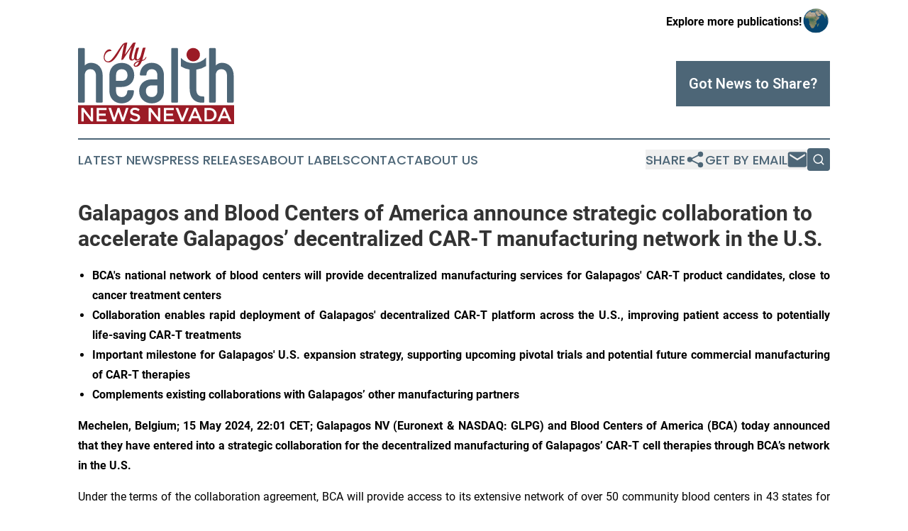

--- FILE ---
content_type: text/html;charset=utf-8
request_url: https://www.myhealthnewsnevada.com/article/711874668-galapagos-and-blood-centers-of-america-announce-strategic-collaboration-to-accelerate-galapagos-decentralized-car-t-manufacturing-network-in-the-u-s
body_size: 10175
content:
<!DOCTYPE html>
<html lang="en">
<head>
  <title>Galapagos and Blood Centers of America announce strategic collaboration to accelerate Galapagos’ decentralized CAR-T manufacturing network in the U.S. | My Health News Nevada</title>
  <meta charset="utf-8">
  <meta name="viewport" content="width=device-width, initial-scale=1">
    <meta name="description" content="My Health News Nevada is an online news publication focusing on health &amp; wellness in the Nevada: Your health and wellness news from Nevada">
    <link rel="icon" href="https://cdn.newsmatics.com/agp/sites/myhealthnewsnevada-favicon-1.png" type="image/png">
  <meta name="csrf-token" content="JTolTZdJs4M0QIgmJkKzcsflnBwYtByqT02R4IbpLDU=">
  <meta name="csrf-param" content="authenticity_token">
  <link href="/css/styles.min.css?v6eb3bc323562751890e3a74b24e16ad07f30b1f7" rel="stylesheet" data-turbo-track="reload">
  <link rel="stylesheet" href="/plugins/vanilla-cookieconsent/cookieconsent.css?v6eb3bc323562751890e3a74b24e16ad07f30b1f7">
  
<style type="text/css">
    :root {
        --color-primary-background: rgba(77, 102, 119, 0.5);
        --color-primary: #4D6677;
        --color-secondary: #9B1B26;
    }
</style>

  <script type="importmap">
    {
      "imports": {
          "adController": "/js/controllers/adController.js?v6eb3bc323562751890e3a74b24e16ad07f30b1f7",
          "alertDialog": "/js/controllers/alertDialog.js?v6eb3bc323562751890e3a74b24e16ad07f30b1f7",
          "articleListController": "/js/controllers/articleListController.js?v6eb3bc323562751890e3a74b24e16ad07f30b1f7",
          "dialog": "/js/controllers/dialog.js?v6eb3bc323562751890e3a74b24e16ad07f30b1f7",
          "flashMessage": "/js/controllers/flashMessage.js?v6eb3bc323562751890e3a74b24e16ad07f30b1f7",
          "gptAdController": "/js/controllers/gptAdController.js?v6eb3bc323562751890e3a74b24e16ad07f30b1f7",
          "hamburgerController": "/js/controllers/hamburgerController.js?v6eb3bc323562751890e3a74b24e16ad07f30b1f7",
          "labelsDescription": "/js/controllers/labelsDescription.js?v6eb3bc323562751890e3a74b24e16ad07f30b1f7",
          "searchController": "/js/controllers/searchController.js?v6eb3bc323562751890e3a74b24e16ad07f30b1f7",
          "videoController": "/js/controllers/videoController.js?v6eb3bc323562751890e3a74b24e16ad07f30b1f7",
          "navigationController": "/js/controllers/navigationController.js?v6eb3bc323562751890e3a74b24e16ad07f30b1f7"          
      }
    }
  </script>
  <script>
      (function(w,d,s,l,i){w[l]=w[l]||[];w[l].push({'gtm.start':
      new Date().getTime(),event:'gtm.js'});var f=d.getElementsByTagName(s)[0],
      j=d.createElement(s),dl=l!='dataLayer'?'&l='+l:'';j.async=true;
      j.src='https://www.googletagmanager.com/gtm.js?id='+i+dl;
      f.parentNode.insertBefore(j,f);
      })(window,document,'script','dataLayer','GTM-KGCXW2X');
  </script>

  <script>
    window.dataLayer.push({
      'cookie_settings': 'delta'
    });
  </script>
</head>
<body class="df-5 is-subpage">
<noscript>
  <iframe src="https://www.googletagmanager.com/ns.html?id=GTM-KGCXW2X"
          height="0" width="0" style="display:none;visibility:hidden"></iframe>
</noscript>
<div class="layout">

  <!-- Top banner -->
  <div class="max-md:hidden w-full content universal-ribbon-inner flex justify-end items-center">
    <a href="https://www.affinitygrouppublishing.com/" target="_blank" class="brands">
      <span class="font-bold text-black">Explore more publications!</span>
      <div>
        <img src="/images/globe.png" height="40" width="40" class="icon-globe"/>
      </div>
    </a>
  </div>
  <header data-controller="hamburger">
  <div class="content">
    <div class="header-top">
      <div class="flex gap-2 masthead-container justify-between items-center">
        <div class="mr-4 logo-container">
          <a href="/">
              <img src="https://cdn.newsmatics.com/agp/sites/myhealthnewsnevada-logo-1.svg" alt="My Health News Nevada"
                class="max-md:!h-[60px] lg:!max-h-[115px]" height="209"
                width="auto" />
          </a>
        </div>
        <button class="hamburger relative w-8 h-6">
          <span aria-hidden="true"
            class="block absolute h-[2px] w-9 bg-[--color-primary] transform transition duration-500 ease-in-out -translate-y-[15px]"></span>
          <span aria-hidden="true"
            class="block absolute h-[2px] w-7 bg-[--color-primary] transform transition duration-500 ease-in-out translate-x-[7px]"></span>
          <span aria-hidden="true"
            class="block absolute h-[2px] w-9 bg-[--color-primary] transform transition duration-500 ease-in-out translate-y-[15px]"></span>
        </button>
        <a href="/submit-news" class="max-md:hidden button button-upload-content button-primary w-fit">
          <span>Got News to Share?</span>
        </a>
      </div>
      <!--  Screen size line  -->
      <div class="absolute bottom-0 -ml-[20px] w-screen h-[1px] bg-[--color-primary] z-50 md:hidden">
      </div>
    </div>
    <!-- Navigation bar -->
    <div class="navigation is-hidden-on-mobile" id="main-navigation">
      <div class="w-full md:hidden">
        <div data-controller="search" class="relative w-full">
  <div data-search-target="form" class="relative active">
    <form data-action="submit->search#performSearch" class="search-form">
      <input type="text" name="query" placeholder="Search..." data-search-target="input" class="search-input md:hidden" />
      <button type="button" data-action="click->search#toggle" data-search-target="icon" class="button-search">
        <img height="18" width="18" src="/images/search.svg" />
      </button>
    </form>
  </div>
</div>

      </div>
      <nav class="navigation-part">
          <a href="/latest-news" class="nav-link">
            Latest News
          </a>
          <a href="/press-releases" class="nav-link">
            Press Releases
          </a>
          <a href="/about-labels" class="nav-link">
            About Labels
          </a>
          <a href="/contact" class="nav-link">
            Contact
          </a>
          <a href="/about" class="nav-link">
            About Us
          </a>
      </nav>
      <div class="w-full md:w-auto md:justify-end">
        <div data-controller="navigation" class="header-actions hidden">
  <button class="nav-link flex gap-1 items-center" onclick="window.ShareDialog.openDialog()">
    <span data-navigation-target="text">
      Share
    </span>
    <span class="icon-share"></span>
  </button>
  <button onclick="window.AlertDialog.openDialog()" class="nav-link nav-link-email flex items-center gap-1.5">
    <span data-navigation-target="text">
      Get by Email
    </span>
    <span class="icon-mail"></span>
  </button>
  <div class="max-md:hidden">
    <div data-controller="search" class="relative w-full">
  <div data-search-target="form" class="relative active">
    <form data-action="submit->search#performSearch" class="search-form">
      <input type="text" name="query" placeholder="Search..." data-search-target="input" class="search-input md:hidden" />
      <button type="button" data-action="click->search#toggle" data-search-target="icon" class="button-search">
        <img height="18" width="18" src="/images/search.svg" />
      </button>
    </form>
  </div>
</div>

  </div>
</div>

      </div>
      <a href="/submit-news" class="md:hidden uppercase button button-upload-content button-primary w-fit">
        <span>Got News to Share?</span>
      </a>
      <a href="https://www.affinitygrouppublishing.com/" target="_blank" class="nav-link-agp">
        Explore more publications!
        <img src="/images/globe.png" height="35" width="35" />
      </a>
    </div>
  </div>
</header>

  <div id="main-content" class="content">
    <div id="flash-message"></div>
    <h1>Galapagos and Blood Centers of America announce strategic collaboration to accelerate Galapagos’ decentralized CAR-T manufacturing network in the U.S.</h1>
<div class="press-release">
  
      <ul type="disc">
<li style="text-align:justify;"><strong>BCA's national network of blood centers will provide decentralized manufacturing services for Galapagos' CAR-T product candidates, close to cancer treatment centers</strong></li>
<li style="text-align:justify;"><strong>Collaboration enables rapid deployment of Galapagos' decentralized CAR-T platform across the U.S., improving patient access to potentially life-saving CAR-T treatments</strong></li>
<li style="text-align:justify;"><strong>Important milestone for Galapagos' U.S. expansion strategy, supporting upcoming pivotal trials and potential future commercial manufacturing of CAR-T therapies</strong></li>
<li style="text-align:justify;"><strong>Complements existing collaborations with Galapagos&#x2019; other manufacturing partners</strong></li>
</ul>      <p align="justify"><strong>Mechelen, Belgium; 15 May 2024, 22:01 CET; </strong><strong>Galapagos NV (Euronext &amp; NASDAQ: GLPG) and Blood Centers of America (BCA) today announced that they have entered into a strategic collaboration for the decentralized manufacturing of Galapagos&#x2019; CAR-T cell therapies through BCA&#x2019;s network in the U.S. </strong></p>      <p align="justify">Under the terms of the collaboration agreement, BCA will provide access to its extensive network of over 50 community blood centers in 43 states for Good Manufacturing Practice compliant manufacturing for Galapagos&#x2019; CAR-T hemato-oncology clinical program. This agreement complements existing collaborations between Galapagos and Landmark Bio and Thermo Fisher Scientific.</p>      <p align="justify">Galapagos will leverage BCA&#x2019;s network to initiate technology transfer to multiple sites in parallel for the decentralized manufacturing of its CAR-T product candidates, close to cancer treatment centers, while also accessing apheresis capacity at BCA sites when required. In addition, BCA will play a crucial coordinating role by supporting site initiation and onboarding to accelerate Galapagos&#x2019; efforts and ensure consistent quality. </p>      <p align="justify">Galapagos&#x2019; innovative, decentralized manufacturing platform could address many of the limitations that currently available CAR-T production is facing. It has the potential to offer greater speed and scalability, with the delivery of fresh, fit cells with a vein-to-vein time of seven days and the possibility for greater physician control and improved patient experience.</p>      <p align="justify">&#x201C;Our collaboration with Blood Centers of America marks a major milestone for Galapagos&#x2019; U.S. expansion by establishing centers for support of our pivotal studies, with the potential to be used for commercial introduction. Working with BCA&#x2019;s extensive nationwide network allows us to efficiently scale up decentralized CAR-T therapy manufacturing across the U.S., while their established infrastructure helps us harmonize operations and access apheresis capacity,&#x201D; said Dr. Paul Stoffels<sup>1</sup>, CEO and Chairman of the Board of Directors of Galapagos. &#x201C;This agreement complements the existing collaborations between Galapagos and Landmark Bio and Thermo Fisher Scientific and translates to a significant step forward in our aspiration to bring CAR-T therapies to more patients with a vein-to-vein time of just seven days.&#x201D;</p>      <p align="justify">&#x201C;We are very pleased to partner with Galapagos in expanding their nationwide CAR-T manufacturing network,&#x201D; said Delisa English, BCA Board Chair. &#x201C;Our decades of experience and advanced capabilities in regulatory compliant biologic processing across the U.S. will facilitate seamless technology transfer across multiple sites. We strongly believe that the combination of Galapagos&#x2019; decentralized manufacturing platform and our national cell therapy manufacturing footprint will ultimately benefit patients by providing convenient access to our local facilities for apheresis and local healthcare providers within their communities.&#x201D;</p>      <p><strong>About Galapagos&#x2019; decentralized CAR-T manufacturing platform</strong></p>    <p align="justify">Galapagos&#x2019; decentralized, innovative CAR-T manufacturing platform has the potential for the administration of fresh, fit cells within a median vein-to-vein time of seven days, greater physician control and improved patient experience. The platform consists of an end-to-end xCellit&#x2122; workflow management and monitoring software system, a decentralized, functionally closed, automated manufacturing platform for cell therapies (using Lonza&#x2019;s Cocoon&#xAE;) and a proprietary quality control testing and release strategy.</p>      <p align="justify"><strong>About Galapagos</strong><br>We are a biotechnology company with operations in Europe and the U.S. dedicated to developing transformational medicines for more years of life and quality of life. Focusing on high unmet medical needs, we synergize compelling science, technology, and collaborative approaches to create a deep pipeline of best-in-class small molecules, CAR-T therapies, and biologics in oncology and immunology. With capabilities from lab to patient, including a decentralized CAR-T manufacturing network, we are committed to challenging the status quo and delivering results for our patients, employees and shareholders. For additional information, please visit&#x202F;<a href="https://www.globenewswire.com/Tracker?data=[base64]" rel="nofollow" target="_blank"><u>www.glpg.com</u></a>&#x202F;or follow us on&#x202F;<a href="https://www.globenewswire.com/Tracker?data=[base64]" rel="nofollow" target="_blank"><u>LinkedIn</u></a>&#x202F;or&#x202F;<a href="https://www.globenewswire.com/Tracker?data=[base64]" rel="nofollow" target="_blank"><u>X (formerly Twitter)</u></a>.&#xA0;</p>        <p align="justify"><strong>About BCA Cell Therapies Network</strong><br>Blood Centers of America (BCA) is the largest blood supply network in the United States. The BCA Advanced Therapies Network is a diverse, integrated portfolio offering a full spectrum of support for the development and delivery of advanced therapies. With the largest network of facilities in advanced therapies, the network brings unparalleled and coordinated access to a vast array of members and clients with a variety of service offerings related to starting material, testing, quality control, cryopreservation, manufacturing and clinical applications. To learn more, visit:&#xA0;<a href="https://www.globenewswire.com/Tracker?data=YmVwF3GKpj71UBNSXaz9lBCAvqy0im6FRvddpAw38EcSsfTz_-gBbh9dL8CymQWM-DqJ9FGqvga3gF0iwv2tfbhP1uqp-TjuO2ebUlc4ckjrQ_PlKk6J4joX4aLMt7ex" rel="nofollow" target="_blank">bcaadvancedtherapies.com</a>.</p>        <p><strong>For further information, please contact:</strong></p>  <table style="border-collapse: collapse; border-collapse:collapse ;"><tr>
<td style="width:287.67px;;vertical-align: top ; "> <strong>Media inquiries:</strong><br>Marieke Vermeersch&#xA0;<br>+32 479 490 603&#xA0;<br><a href="mailto:media@glpg.com" rel="nofollow" target="_blank"><u>media@glpg.com</u></a>&#xA0;&#xA0;<br><br>  &#xA0;<br><br>  Jennifer Wilson <br>+ 44 7444 896759<br><a href="mailto:media@glpg.com" rel="nofollow" target="_blank">media@glpg.com</a>     </td>
<td style="width:287.67px;;vertical-align: top ; "> <strong>Investor inquiries:</strong><br>Sofie Van Gijsel&#xA0;<br>+1 781 296 1143<br><a href="mailto:ir@glpg.com" rel="nofollow" target="_blank"><u>ir@glpg.com</u></a><br><br>Sandra Cauwenberghs&#xA0;<br>+32 495 58 46 63<br><a href="mailto:ir@glpg.com" rel="nofollow" target="_blank"><u>ir@glpg.com</u></a>     </td>
</tr></table>      <p align="justify"><strong>Forward-looking statements</strong><br><em>This press release includes forward-looking statements within the meaning of the Private Securities Litigation Reform Act of 1995, as amended. These statements are often, but are not always, made through the use of words or phrases such as &#x201C;anticipate,&#x201D; &#x201C;expect,&#x201D; &#x201C;plan,&#x201D; &#x201C;estimate,&#x201D; &#x201C;will,&#x201D; &#x201C;continue,&#x201D; &#x201C;aim,&#x201D; &#x201C;intend,&#x201D; &#x201C;future,&#x201D; &#x201C;potential,&#x201D; &#x201C;could,&#x201D; &#x201C;indicate,&#x201D; &#x201C;forward,&#x201D; as well as similar expressions. Forward-looking statements contained in this release include, but are not limited to, statements regarding Galapagos&#x2019; collaboration with Blood Centers of America, including the benefits of such collaboration, and statements regarding Galapagos&#x2019; CAR-T manufacturing platform. Forward-looking statements may involve unknown and known risks, uncertainties and other factors which might cause actual results to di&#xFB00;er materially from those referred to in the forward-looking statements and, therefore, the reader should not place undue reliance on them. These risks, uncertainties and other factors include, without limitation, the risk that Galapagos&#x2019; expectations regarding the collaboration with Blood Centers of America, including the potential benefits of such collaboration, may be incorrect, the inherent uncertainties associated with competitive developments and regulatory approval requirements, risks associated with Galapagos&#x2019; reliance on collaborations with third parties (including its collaboration partners Lonza, Landmark Bio and Thermo Fisher Scientific), risks associated with Galapagos&#x2019; CAR-T manufacturing platform, as well as those risks and uncertainties identified in Galapagos&#x2019; Annual Report on Form 20-F for the year ended 31 December 2023 and its subsequent filings with the Securities and Exchange Commission.&#xA0; All statements other than statements of historical fact are statements that could be deemed forward-looking statements. The forward-looking statements contained herein are based on management&#x2019;s current expectations and beliefs and speak only as of the date hereof, and Galapagos makes no commitment to update or publicly release any revisions to forward-looking statements in order to reflect new information or subsequent events, circumstances or changes in expectations, unless required by law or regulation.</em></p>      <hr>    <p><sup>1</sup> Throughout this press release, &#x2018;Dr. Paul Stoffels&#x2019; should be read as &#x2018;Dr. Paul Stoffels, acting via Stoffels IMC BV&#x2019;</p>    <p>&#xA0;</p> <p id="gnw_attachments_section-header">
    <strong>Attachment</strong>
</p>
<ul id="gnw_attachments_section-items">
            <li>
        <a target="_blank" href="https://ml-eu.globenewswire.com/Resource/Download/d70829b5-9692-4c1f-a72b-20cd7fea4681" rel="nofollow">GLPG Press Release_BCA collaboration_ENG_15 May 2024</a>
      </li>
      </ul>
<img class="__GNW8366DE3E__IMG" src="https://www.globenewswire.com/newsroom/ti?nf=MTAwMDk1MDk4NyM0MDE4NDU3MTgjMjAwMDI4NA=="> <br><img src="https://ml-eu.globenewswire.com/media/NzE0N2Q2N2ItZGE0ZS00ZTMyLThhNTMtNTI3MzQ3Mjc2NDkzLTEwMTE4NTc=/tiny/Galapagos-NV.png" referrerpolicy="no-referrer-when-downgrade"><p><a href="https://www.globenewswire.com/NewsRoom/AttachmentNg/13b034e2-76d4-408b-bffb-c80d85420b03" rel="nofollow"><img src="https://ml-eu.globenewswire.com/media/13b034e2-76d4-408b-bffb-c80d85420b03/small/microsoftteams-image-24-png.png" border="0" width="150" height="28" alt="Primary Logo"></a></p>
    <p>
  Legal Disclaimer:
</p>
<p>
  EIN Presswire provides this news content "as is" without warranty of any kind. We do not accept any responsibility or liability
  for the accuracy, content, images, videos, licenses, completeness, legality, or reliability of the information contained in this
  article. If you have any complaints or copyright issues related to this article, kindly contact the author above.
</p>
<img class="prtr" src="https://www.einpresswire.com/tracking/article.gif?t=5&a=Wn_wFkMlyCksqO7X&i=zo3FS26weutfHJhT" alt="">
</div>

  </div>
</div>
<footer class="footer footer-with-line">
  <div class="content flex flex-col">
    <p class="footer-text text-sm mb-4 order-2 lg:order-1">© 1995-2026 Newsmatics Inc. dba Affinity Group Publishing &amp; My Health News Nevada. All Rights Reserved.</p>
    <div class="footer-nav lg:mt-2 mb-[30px] lg:mb-0 flex gap-7 flex-wrap justify-center order-1 lg:order-2">
        <a href="/about" class="footer-link">About</a>
        <a href="/archive" class="footer-link">Press Release Archive</a>
        <a href="/submit-news" class="footer-link">Submit Press Release</a>
        <a href="/legal/terms" class="footer-link">Terms &amp; Conditions</a>
        <a href="/legal/dmca" class="footer-link">Copyright/DMCA Policy</a>
        <a href="/legal/privacy" class="footer-link">Privacy Policy</a>
        <a href="/contact" class="footer-link">Contact</a>
    </div>
  </div>
</footer>
<div data-controller="dialog" data-dialog-url-value="/" data-action="click->dialog#clickOutside">
  <dialog
    class="modal-shadow fixed backdrop:bg-black/20 z-40 text-left bg-white rounded-full w-[350px] h-[350px] overflow-visible"
    data-dialog-target="modal"
  >
    <div class="text-center h-full flex items-center justify-center">
      <button data-action="click->dialog#close" type="button" class="modal-share-close-button">
        ✖
      </button>
      <div>
        <div class="mb-4">
          <h3 class="font-bold text-[28px] mb-3">Share us</h3>
          <span class="text-[14px]">on your social networks:</span>
        </div>
        <div class="flex gap-6 justify-center text-center">
          <a href="https://www.facebook.com/sharer.php?u=https://www.myhealthnewsnevada.com" class="flex flex-col items-center font-bold text-[#4a4a4a] text-sm" target="_blank">
            <span class="h-[55px] flex items-center">
              <img width="40px" src="/images/fb.png" alt="Facebook" class="mb-2">
            </span>
            <span class="text-[14px]">
              Facebook
            </span>
          </a>
          <a href="https://www.linkedin.com/sharing/share-offsite/?url=https://www.myhealthnewsnevada.com" class="flex flex-col items-center font-bold text-[#4a4a4a] text-sm" target="_blank">
            <span class="h-[55px] flex items-center">
              <img width="40px" height="40px" src="/images/linkedin.png" alt="LinkedIn" class="mb-2">
            </span>
            <span class="text-[14px]">
            LinkedIn
            </span>
          </a>
        </div>
      </div>
    </div>
  </dialog>
</div>

<div data-controller="alert-dialog" data-action="click->alert-dialog#clickOutside">
  <dialog
    class="fixed backdrop:bg-black/20 modal-shadow z-40 text-left bg-white rounded-full w-full max-w-[450px] aspect-square overflow-visible"
    data-alert-dialog-target="modal">
    <div class="flex items-center text-center -mt-4 h-full flex-1 p-8 md:p-12">
      <button data-action="click->alert-dialog#close" type="button" class="modal-close-button">
        ✖
      </button>
      <div class="w-full" data-alert-dialog-target="subscribeForm">
        <img class="w-8 mx-auto mb-4" src="/images/agps.svg" alt="AGPs" />
        <p class="md:text-lg">Get the latest news on this topic.</p>
        <h3 class="dialog-title mt-4">SIGN UP FOR FREE TODAY</h3>
        <form data-action="submit->alert-dialog#submit" method="POST" action="/alerts">
  <input type="hidden" name="authenticity_token" value="JTolTZdJs4M0QIgmJkKzcsflnBwYtByqT02R4IbpLDU=">

  <input data-alert-dialog-target="fullnameInput" type="text" name="fullname" id="fullname" autocomplete="off" tabindex="-1">
  <label>
    <input data-alert-dialog-target="emailInput" placeholder="Email address" name="email" type="email"
      value=""
      class="rounded-xs mb-2 block w-full bg-white px-4 py-2 text-gray-900 border-[1px] border-solid border-gray-600 focus:border-2 focus:border-gray-800 placeholder:text-gray-400"
      required>
  </label>
  <div class="text-red-400 text-sm" data-alert-dialog-target="errorMessage"></div>

  <input data-alert-dialog-target="timestampInput" type="hidden" name="timestamp" value="1769470244" autocomplete="off" tabindex="-1">

  <input type="submit" value="Sign Up"
    class="!rounded-[3px] w-full mt-2 mb-4 bg-primary px-5 py-2 leading-5 font-semibold text-white hover:color-primary/75 cursor-pointer">
</form>
<a data-action="click->alert-dialog#close" class="text-black underline hover:no-underline inline-block mb-4" href="#">No Thanks</a>
<p class="text-[15px] leading-[22px]">
  By signing to this email alert, you<br /> agree to our
  <a href="/legal/terms" class="underline text-primary hover:no-underline" target="_blank">Terms & Conditions</a>
</p>

      </div>
      <div data-alert-dialog-target="checkEmail" class="hidden">
        <img class="inline-block w-9" src="/images/envelope.svg" />
        <h3 class="dialog-title">Check Your Email</h3>
        <p class="text-lg mb-12">We sent a one-time activation link to <b data-alert-dialog-target="userEmail"></b>.
          Just click on the link to
          continue.</p>
        <p class="text-lg">If you don't see the email in your inbox, check your spam folder or <a
            class="underline text-primary hover:no-underline" data-action="click->alert-dialog#showForm" href="#">try
            again</a>
        </p>
      </div>

      <!-- activated -->
      <div data-alert-dialog-target="activated" class="hidden">
        <img class="w-8 mx-auto mb-4" src="/images/agps.svg" alt="AGPs" />
        <h3 class="dialog-title">SUCCESS</h3>
        <p class="text-lg">You have successfully confirmed your email and are subscribed to <b>
            My Health News Nevada
          </b> daily
          news alert.</p>
      </div>
      <!-- alreadyActivated -->
      <div data-alert-dialog-target="alreadyActivated" class="hidden">
        <img class="w-8 mx-auto mb-4" src="/images/agps.svg" alt="AGPs" />
        <h3 class="dialog-title">Alert was already activated</h3>
        <p class="text-lg">It looks like you have already confirmed and are receiving the <b>
            My Health News Nevada
          </b> daily news
          alert.</p>
      </div>
      <!-- activateErrorMessage -->
      <div data-alert-dialog-target="activateErrorMessage" class="hidden">
        <img class="w-8 mx-auto mb-4" src="/images/agps.svg" alt="AGPs" />
        <h3 class="dialog-title">Oops!</h3>
        <p class="text-lg mb-4">It looks like something went wrong. Please try again.</p>
        <form data-action="submit->alert-dialog#submit" method="POST" action="/alerts">
  <input type="hidden" name="authenticity_token" value="JTolTZdJs4M0QIgmJkKzcsflnBwYtByqT02R4IbpLDU=">

  <input data-alert-dialog-target="fullnameInput" type="text" name="fullname" id="fullname" autocomplete="off" tabindex="-1">
  <label>
    <input data-alert-dialog-target="emailInput" placeholder="Email address" name="email" type="email"
      value=""
      class="rounded-xs mb-2 block w-full bg-white px-4 py-2 text-gray-900 border-[1px] border-solid border-gray-600 focus:border-2 focus:border-gray-800 placeholder:text-gray-400"
      required>
  </label>
  <div class="text-red-400 text-sm" data-alert-dialog-target="errorMessage"></div>

  <input data-alert-dialog-target="timestampInput" type="hidden" name="timestamp" value="1769470244" autocomplete="off" tabindex="-1">

  <input type="submit" value="Sign Up"
    class="!rounded-[3px] w-full mt-2 mb-4 bg-primary px-5 py-2 leading-5 font-semibold text-white hover:color-primary/75 cursor-pointer">
</form>
<a data-action="click->alert-dialog#close" class="text-black underline hover:no-underline inline-block mb-4" href="#">No Thanks</a>
<p class="text-[15px] leading-[22px]">
  By signing to this email alert, you<br /> agree to our
  <a href="/legal/terms" class="underline text-primary hover:no-underline" target="_blank">Terms & Conditions</a>
</p>

      </div>

      <!-- deactivated -->
      <div data-alert-dialog-target="deactivated" class="hidden">
        <img class="w-8 mx-auto mb-4" src="/images/agps.svg" alt="AGPs" />
        <h3 class="dialog-title">You are Unsubscribed!</h3>
        <p class="text-lg">You are no longer receiving the <b>
            My Health News Nevada
          </b>daily news alert.</p>
      </div>
      <!-- alreadyDeactivated -->
      <div data-alert-dialog-target="alreadyDeactivated" class="hidden">
        <img class="w-8 mx-auto mb-4" src="/images/agps.svg" alt="AGPs" />
        <h3 class="dialog-title">You have already unsubscribed!</h3>
        <p class="text-lg">You are no longer receiving the <b>
            My Health News Nevada
          </b> daily news alert.</p>
      </div>
      <!-- deactivateErrorMessage -->
      <div data-alert-dialog-target="deactivateErrorMessage" class="hidden">
        <img class="w-8 mx-auto mb-4" src="/images/agps.svg" alt="AGPs" />
        <h3 class="dialog-title">Oops!</h3>
        <p class="text-lg">Try clicking the Unsubscribe link in the email again and if it still doesn't work, <a
            href="/contact">contact us</a></p>
      </div>
    </div>
  </dialog>
</div>

<script src="/plugins/vanilla-cookieconsent/cookieconsent.umd.js?v6eb3bc323562751890e3a74b24e16ad07f30b1f7"></script>
  <script src="/js/cookieconsent.js?v6eb3bc323562751890e3a74b24e16ad07f30b1f7"></script>

<script type="module" src="/js/app.js?v6eb3bc323562751890e3a74b24e16ad07f30b1f7"></script>
</body>
</html>
